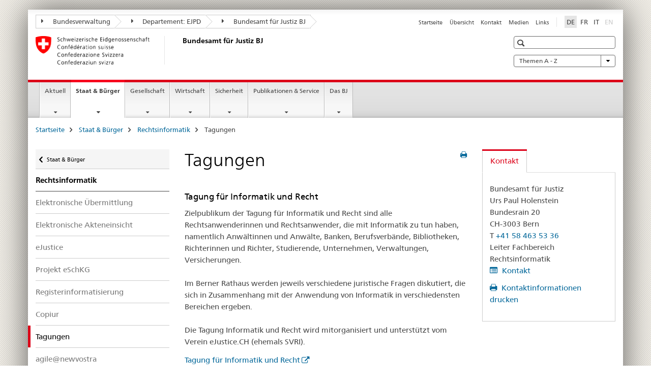

--- FILE ---
content_type: text/html;charset=utf-8
request_url: https://www.fedpol.admin.ch/bj/de/home/staat/rechtsinformatik/tagungen.html
body_size: 13316
content:

<!DOCTYPE HTML>
<!--[if lt IE 7 ]> <html lang="de" class="no-js ie6 oldie"> <![endif]-->
<!--[if IE 7 ]> <html lang="de" class="no-js ie7 oldie"> <![endif]-->
<!--[if IE 8 ]> <html lang="de" class="no-js ie8 oldie"> <![endif]-->
<!--[if IE 9 ]> <html lang="de" class="no-js ie9"> <![endif]-->
<!--[if gt IE 9 ]><!--><html lang="de" class="no-js no-ie"> <!--<![endif]-->


    
<head>
    
    


	
	
		<title>Tagungen</title>
	
	


<meta charset="utf-8" />
<meta http-equiv="X-UA-Compatible" content="IE=edge" />
<meta name="viewport" content="width=device-width, initial-scale=1.0" />
<meta http-equiv="cleartype" content="on" />


	<meta name="msapplication-TileColor" content="#ffffff"/>
	<meta name="msapplication-TileImage" content="/etc/designs/core/frontend/guidelines/img/ico/mstile-144x144.png"/>
	<meta name="msapplication-config" content="/etc/designs/core/frontend/guidelines/img/ico/browserconfig.xml"/>



	
	
		
	


	<meta name="keywords" content="Artikel" />




<meta name="language" content="de" />
<meta name="author" content="Bundesamt für Justiz " />




	<!-- current page in other languages -->
	
		<link rel="alternate" type="text/html" href="/bj/de/home/staat/rechtsinformatik/tagungen.html" hreflang="de" lang="de"/>
	
		<link rel="alternate" type="text/html" href="/bj/it/home/staat/rechtsinformatik/tagungen.html" hreflang="it" lang="it"/>
	
		<link rel="alternate" type="text/html" href="/bj/fr/home/staat/rechtsinformatik/tagungen.html" hreflang="fr" lang="fr"/>
	




	<meta name="twitter:card" content="summary"/>
	
	
		<meta property="og:url" content="https://www.rhf.admin.ch/bj/de/home/staat/rechtsinformatik/tagungen.html"/>
	
	<meta property="og:type" content="article"/>
	
		<meta property="og:title" content="Tagungen"/>
	
	
	






    









	<!--style type="text/css" id="antiClickjack">body{display:none !important;}</style-->
	<script type="text/javascript">

		var styleElement = document.createElement('STYLE');
		styleElement.setAttribute('id', 'antiClickjack');
		styleElement.setAttribute('type', 'text/css');
		styleElement.innerHTML = 'body {display:none !important;}';
		document.getElementsByTagName('HEAD')[0].appendChild(styleElement);

		if (self === top) {
			var antiClickjack = document.getElementById("antiClickjack");
			antiClickjack.parentNode.removeChild(antiClickjack);
		} else {
			top.location = self.location;
		}
	</script>




<script src="/etc.clientlibs/clientlibs/granite/jquery.min.js"></script>
<script src="/etc.clientlibs/clientlibs/granite/utils.min.js"></script>



	<script>
		Granite.I18n.init({
			locale: "de",
			urlPrefix: "/libs/cq/i18n/dict."
		});
	</script>



	<link rel="stylesheet" href="/etc/designs/core/frontend/guidelines.min.css" type="text/css">

	<link rel="stylesheet" href="/etc/designs/core/frontend/modules.min.css" type="text/css">

	
	<link rel="shortcut icon" href="/etc/designs/core/frontend/guidelines/img/ico/favicon.ico">
	<link rel="apple-touch-icon" sizes="57x57" href="/etc/designs/core/frontend/guidelines/img/ico/apple-touch-icon-57x57.png"/>
	<link rel="apple-touch-icon" sizes="114x114" href="/etc/designs/core/frontend/guidelines/img/ico/apple-touch-icon-114x114.png"/>
	<link rel="apple-touch-icon" sizes="72x72" href="/etc/designs/core/frontend/guidelines/img/ico/apple-touch-icon-72x72.png"/>
	<link rel="apple-touch-icon" sizes="144x144" href="/etc/designs/core/frontend/guidelines/img/ico/apple-touch-icon-144x144.png"/>
	<link rel="apple-touch-icon" sizes="60x60" href="/etc/designs/core/frontend/guidelines/img/ico/apple-touch-icon-60x60.png"/>
	<link rel="apple-touch-icon" sizes="120x120" href="/etc/designs/core/frontend/guidelines/img/ico/apple-touch-icon-120x120.png"/>
	<link rel="apple-touch-icon" sizes="76x76" href="/etc/designs/core/frontend/guidelines/img/ico/apple-touch-icon-76x76.png"/>
	<link rel="icon" type="image/png" href="/etc/designs/core/frontend/guidelines/img/ico/favicon-96x96.png" sizes="96x96"/>
	<link rel="icon" type="image/png" href="/etc/designs/core/frontend/guidelines/img/ico/favicon-16x16.png" sizes="16x16"/>
	<link rel="icon" type="image/png" href="/etc/designs/core/frontend/guidelines/img/ico/favicon-32x32.png" sizes="32x32"/>







	<!--[if lt IE 9]>
		<script src="https://cdnjs.cloudflare.com/polyfill/v2/polyfill.js?version=4.8.0"></script>
	<![endif]-->



    



    
        

	

    

</head>


    

<body class="mod mod-layout   skin-layout-template-contentpage" data-glossary="/bj/de/home.glossaryjs.json">

<div class="mod mod-homepage">
<ul class="access-keys" role="navigation">
    <li><a href="/bj/de/home.html" accesskey="0">Homepage</a></li>
    
    <li><a href="#main-navigation" accesskey="1">Main navigation</a></li>
    
    
    <li><a href="#content" accesskey="2">Content area</a></li>
    
    
    <li><a href="#site-map" accesskey="3">Sitemap</a></li>
    
    
    <li><a href="#search-field" accesskey="4">Search</a></li>
    
</ul>
</div>

<!-- begin: container -->
<div class="container container-main">

    


<header style="background-size: cover; background-image:" role="banner">
	

	<div class="clearfix">
		
			


	



	<nav class="navbar treecrumb pull-left">

		
		
			<h2 class="sr-only">Bundesamt für Justiz BJ</h2>
		

		
			
				<ul class="nav navbar-nav">
				

						

						
						<li class="dropdown">
							
							
								
									<a id="federalAdministration-dropdown" href="#" aria-label="Bundesverwaltung" class="dropdown-toggle" data-toggle="dropdown"><span class="icon icon--right"></span> Bundesverwaltung</a>
								
								
							

							
								
								<ul class="dropdown-menu" role="menu" aria-labelledby="federalAdministration-dropdown">
									
										
										<li class="dropdown-header">
											
												
													<a href="http://www.admin.ch/" aria-label="Bundesverwaltung admin.ch" target="_blank" title="">Bundesverwaltung admin.ch</a>
												
												
											

											
											
												
													<ul>
														<li>
															
																
																
																
																	<a href="http://www.bk.admin.ch" aria-label="BK: Schweizerische Bundeskanzlei" target="_blank" title=""> BK: Schweizerische Bundeskanzlei</a>
																
															
														</li>
													</ul>
												
											
												
													<ul>
														<li>
															
																
																
																
																	<a href="http://www.eda.admin.ch/" aria-label="EDA: Eidgenössisches Departement für auswärtige Angelegenheiten" target="_blank" title=""> EDA: Eidgenössisches Departement für auswärtige Angelegenheiten</a>
																
															
														</li>
													</ul>
												
											
												
													<ul>
														<li>
															
																
																
																
																	<a href="http://www.edi.admin.ch/" aria-label="EDI: Eidgenössisches Department des Innern" target="_blank" title=""> EDI: Eidgenössisches Department des Innern</a>
																
															
														</li>
													</ul>
												
											
												
													<ul>
														<li>
															
																
																
																
																	<a href="http://www.ejpd.admin.ch/" aria-label="EJPD: Eidgenössisches Justiz- und Polizeidepartment" target="_blank" title=""> EJPD: Eidgenössisches Justiz- und Polizeidepartment</a>
																
															
														</li>
													</ul>
												
											
												
													<ul>
														<li>
															
																
																
																
																	<a href="http://www.vbs.admin.ch/" aria-label="VBS: Eidgenössisches Department für Verteidigung, Bevölkerungsschutz und Sport" target="_blank" title=""> VBS: Eidgenössisches Department für Verteidigung, Bevölkerungsschutz und Sport</a>
																
															
														</li>
													</ul>
												
											
												
													<ul>
														<li>
															
																
																
																
																	<a href="http://www.efd.admin.ch/" aria-label="EFD: Eidgenössisches Finanzdepartement" target="_blank" title=""> EFD: Eidgenössisches Finanzdepartement</a>
																
															
														</li>
													</ul>
												
											
												
													<ul>
														<li>
															
																
																
																
																	<a href="https://www.wbf.admin.ch" aria-label="WBF: Eidgenössisches Departement für Wirtschaft, Bildung und Forschung" target="_blank" title=""> WBF: Eidgenössisches Departement für Wirtschaft, Bildung und Forschung</a>
																
															
														</li>
													</ul>
												
											
												
													<ul>
														<li>
															
																
																
																
																	<a href="http://www.uvek.admin.ch/" aria-label="UVEK: Eidgenössisches Department für Umwelt, Verkehr, Energie und Kommunikation" target="_blank" title=""> UVEK: Eidgenössisches Department für Umwelt, Verkehr, Energie und Kommunikation</a>
																
															
														</li>
													</ul>
												
											
										</li>
									
								</ul>
							
						</li>
					

						

						
						<li class="dropdown">
							
							
								
									<a id="departement-dropdown" href="#" aria-label="Departement: EJPD" class="dropdown-toggle" data-toggle="dropdown"><span class="icon icon--right"></span> Departement: EJPD</a>
								
								
							

							
								
								<ul class="dropdown-menu" role="menu" aria-labelledby="departement-dropdown">
									
										
										<li class="dropdown-header">
											
												
													<a href="http://www.ejpd.admin.ch/" aria-label="EJPD: Eidgenössisches Justiz- und Polizeidepartment" target="_blank" title="">EJPD: Eidgenössisches Justiz- und Polizeidepartment</a>
												
												
											

											
											
												
													<ul>
														<li>
															
																
																
																
																	<a href="/bj/de/home.html" aria-label="BJ: Bundesamt für Justiz" data-skipextcss="true"> BJ: Bundesamt für Justiz</a>
																
															
														</li>
													</ul>
												
											
												
													<ul>
														<li>
															
																
																
																
																	<a href="https://www.fedpol.admin.ch" aria-label="fedpol: Bundesamt für Polizei" target="_blank" title=""> fedpol: Bundesamt für Polizei</a>
																
															
														</li>
													</ul>
												
											
												
													<ul>
														<li>
															
																
																
																
																	<a href="https://www.sem.admin.ch" aria-label="SEM: Staatsekretariat für Migration" target="_blank" title=""> SEM: Staatsekretariat für Migration</a>
																
															
														</li>
													</ul>
												
											
												
													<ul>
														<li>
															
																
																
																
																	<a href="https://www.esbk.admin.ch" aria-label="ESBK: Eidgenössische Spielbankenkommission" target="_blank" title=""> ESBK: Eidgenössische Spielbankenkommission</a>
																
															
														</li>
													</ul>
												
											
												
													<ul>
														<li>
															
																
																
																
																	<a href="https://www.eschk.admin.ch" aria-label="ESchK: Eidgenössische Schiedskommission für die Verwertung von Urheberrechten und verwandten Schutzrechten" target="_blank" title=""> ESchK: Eidgenössische Schiedskommission für die Verwertung von Urheberrechten und verwandten Schutzrechten</a>
																
															
														</li>
													</ul>
												
											
												
													<ul>
														<li>
															
																
																
																
																	<a href="http://www.nkvf.admin.ch/" aria-label="NKVF: Nationale Kommission zur Verhütung von Folter" target="_blank" title=""> NKVF: Nationale Kommission zur Verhütung von Folter</a>
																
															
														</li>
													</ul>
												
											
												
													<ul>
														<li>
															
																
																
																
																	<a href="http://www.ige.ch/" aria-label="IGE: Eidgenössisches Institut für Geistiges Eigentum" target="_blank" title=""> IGE: Eidgenössisches Institut für Geistiges Eigentum</a>
																
															
														</li>
													</ul>
												
											
												
													<ul>
														<li>
															
																
																
																
																	<a href="http://www.isdc.ch/de/" aria-label="SIR: Schweizerisches Institut für Rechtsvergleichung" target="_blank" title=""> SIR: Schweizerisches Institut für Rechtsvergleichung</a>
																
															
														</li>
													</ul>
												
											
												
													<ul>
														<li>
															
																
																
																
																	<a href="http://www.metas.ch/" aria-label="METAS: Eidgenössisches Institut für Metrologie" target="_blank" title=""> METAS: Eidgenössisches Institut für Metrologie</a>
																
															
														</li>
													</ul>
												
											
												
													<ul>
														<li>
															
																
																
																
																	<a href="https://www.rab-asr.ch/" aria-label="RAB: Eidgenössische Revisionsaufsichtsbehörde" target="_blank" title=""> RAB: Eidgenössische Revisionsaufsichtsbehörde</a>
																
															
														</li>
													</ul>
												
											
												
													<ul>
														<li>
															
																
																
																
																	<a href="http://www.isc-ejpd.admin.ch/" aria-label="ISC-EJPD: Informatik Service Center" target="_blank" title=""> ISC-EJPD: Informatik Service Center</a>
																
															
														</li>
													</ul>
												
											
												
													<ul>
														<li>
															
																
																
																
																	<a href="https://www.li.admin.ch/de/index.html" aria-label="Dienst Überwachung Post- und Fernmeldeverkehr" target="_blank" title=""> Dienst Überwachung Post- und Fernmeldeverkehr</a>
																
															
														</li>
													</ul>
												
											
										</li>
									
								</ul>
							
						</li>
					

						

						
						<li class="dropdown">
							
							
								
								
									<a id="federalOffice-dropdown" href="#" aria-label="Bundesamt für Justiz BJ" class="dropdown-toggle"><span class="icon icon--right"></span> Bundesamt für Justiz BJ</a>
								
							

							
						</li>
					
				</ul>
			
			
		
	</nav>




		

		
<!-- begin: metanav -->
<section class="nav-services clearfix">
	
	
		


	
	<h2>Tagungen</h2>

	

		
		

		<nav class="nav-lang">
			<ul>
				
					<li>
						
							
								<a class="active" lang="de" title="Deutsch selected" aria-label="Deutsch selected">DE</a>
							
							
							
						
					</li>
				
					<li>
						
							
							
								<a href="/bj/fr/home/staat/rechtsinformatik/tagungen.html" lang="fr" title="Französisch" aria-label="Französisch">FR</a>
							
							
						
					</li>
				
					<li>
						
							
							
								<a href="/bj/it/home/staat/rechtsinformatik/tagungen.html" lang="it" title="Italienisch" aria-label="Italienisch">IT</a>
							
							
						
					</li>
				
					<li>
						
							
							
							
								<a class="disabled" lang="en" title="Englisch" aria-label="Englisch">EN<span class="sr-only">disabled</span></a>
							
						
					</li>
				
			</ul>
		</nav>

	


		
		

    
        
            
            

                
                <h2 class="sr-only">Service navigation</h2>

                <nav class="nav-service">
                    <ul>
                        
                        
                            <li><a href="/bj/de/home.html" title="Startseite" aria-label="Startseite" data-skipextcss="true">Startseite</a></li>
                        
                            <li><a href="/bj/de/home/sitemap.html" title="&Uuml;bersicht" aria-label="&Uuml;bersicht" data-skipextcss="true">&Uuml;bersicht</a></li>
                        
                            <li><a href="/bj/de/home/das-bj/kontakt.html" title="Kontakt" aria-label="Kontakt" data-skipextcss="true">Kontakt</a></li>
                        
                            <li><a href="/bj/de/home/das-bj/kontakt/medienstelle.html" title="Medien" aria-label="Medien" data-skipextcss="true">Medien</a></li>
                        
                            <li><a href="/bj/de/home/das-bj/links.html" title="Links" aria-label="Links" data-skipextcss="true">Links</a></li>
                        
                    </ul>
                </nav>

            
        
    


	
	
</section>
<!-- end: metanav -->

	</div>

	
		

	
	
		
<div class="mod mod-logo">
    
        
        
            
                <a href="/bj/de/home.html" class="brand  hidden-xs" id="logo" title="Startseite" aria-label="Startseite">
                    
                        
                            <img src="/bj/de/_jcr_content/logo/image.imagespooler.png/1591345453122/logo.png" alt="Bundesamt f&#252;r Justiz BJ"/>
                        
                        
                    
                    <h2 id="logo-desktop-departement">Bundesamt f&uuml;r Justiz BJ
                    </h2>
                </a>
                
            
        
    
</div>

	


	

 	
		


	



	
	
		

<div class="mod mod-searchfield">

	
		

		
			

			<!-- begin: sitesearch desktop-->
			<div class="mod mod-searchfield global-search global-search-standard">
				<form action="/bj/de/home/suche.html" class="form-horizontal form-search pull-right">
					<h2 class="sr-only">Suche</h2>
					<label for="search-field" class="sr-only"></label>
					<input id="search-field" name="query" class="form-control search-field" type="text" placeholder=""/>
                    <button class="icon icon--search icon--before" tabindex="0" role="button">
                        <span class="sr-only"></span>
                    </button>
                    <button class="icon icon--close icon--after search-reset" tabindex="0" role="button"><span class="sr-only"></span></button>
					<div class="search-results">
						<div class="search-results-list"></div>
					</div>
				</form>
			</div>
			<!-- end: sitesearch desktop-->

		
	

</div>

	



	

	
		


	

<div class="mod mod-themes">
	

		<nav class="navbar yamm yamm--select ddl-to-modal">
			<h2 class="sr-only">Themen A - Z</h2>
			<ul>
				<!-- Init dropdown with the `pull-right` class if you want to have your Topics select on the right -->
				<li class="dropdown pull-right">
					<a href="#" class="dropdown-toggle" data-toggle="dropdown">
						Themen A - Z <span class="icon icon--bottom"></span>
					</a>
					<!-- begin: flyout -->
					<ul class="dropdown-menu">
						<li>
							<!-- The `yamm-content` can contain any kind of content like tab, table, list, article... -->
							<div class="yamm-content container-fluid">

								
								<div class="row">
									<div class="col-sm-12">
										<button class="yamm-close btn btn-link icon icon--after icon--close pull-right">
											Schliessen
										</button>
									</div>
								</div>

								
				                <ul class="nav nav-tabs">
				                	
				                	
				                		<li><a href="#mf_keywords_tab" data-toggle="tab" data-url="/bj/de/_jcr_content/themes.keywordsinit.html">Stichwörter</a></li>
				                	
				                	
				                </ul>

				                
				                <div class="tab-content">
								

								
								
									<div class="tab-pane" id="mf_keywords_tab"></div>
									<h2 class="sr-only visible-print-block">Stichwörter</h2>
								

								
								
								</div>
							</div>
						</li>
					</ul>
				</li>
			</ul>
		</nav>


</div>






	

 	


</header>



    


	
	
		

<div class="mod mod-mainnavigation">

	<!-- begin: mainnav -->
	<div class="nav-main yamm navbar" id="main-navigation">

		<h2 class="sr-only">
			Hauptnavigation
		</h2>

		
			


<!-- mobile mainnav buttonbar -->
 <section class="nav-mobile">
	<div class="table-row">
		<div class="nav-mobile-header">
			<div class="table-row">
				<span class="nav-mobile-logo">
					
						
						
							<img src="/etc/designs/core/frontend/guidelines/img/swiss.svg" onerror="this.onerror=null; this.src='/etc/designs/core/frontend/guidelines/img/swiss.png'" alt="Bundesamt für Justiz "/>
						
					
				</span>
				<h2>
					<a href="/bj/de/home.html" title="Startseite" aria-label="Startseite">Bundesamt für Justiz</a>
				</h2>
			</div>
		</div>
		<div class="table-cell dropdown">
			<a href="#" class="nav-mobile-menu dropdown-toggle" data-toggle="dropdown">
				<span class="icon icon--menu"></span>
			</a>
			<div class="drilldown dropdown-menu" role="menu">
				<div class="drilldown-container">
					<nav class="nav-page-list">
						
							<ul aria-controls="submenu">
								
									
									
										<li>
											
												
												
													<a href="/bj/de/home/aktuell.html">Aktuell</a>
												
											
										</li>
									
								
							</ul>
						
							<ul aria-controls="submenu">
								
									
									
										<li>
											
												
												
													<a href="/bj/de/home/staat.html">Staat &amp; Bürger</a>
												
											
										</li>
									
								
							</ul>
						
							<ul aria-controls="submenu">
								
									
									
										<li>
											
												
												
													<a href="/bj/de/home/gesellschaft.html">Gesellschaft</a>
												
											
										</li>
									
								
							</ul>
						
							<ul aria-controls="submenu">
								
									
									
										<li>
											
												
												
													<a href="/bj/de/home/wirtschaft.html">Wirtschaft</a>
												
											
										</li>
									
								
							</ul>
						
							<ul aria-controls="submenu">
								
									
									
										<li>
											
												
												
													<a href="/bj/de/home/sicherheit.html">Sicherheit</a>
												
											
										</li>
									
								
							</ul>
						
							<ul aria-controls="submenu">
								
									
									
										<li>
											
												
												
													<a href="/bj/de/home/publiservice.html">Publikationen &amp; Service</a>
												
											
										</li>
									
								
							</ul>
						
							<ul aria-controls="submenu">
								
									
									
										<li>
											
												
												
													<a href="/bj/de/home/das-bj.html">Das BJ</a>
												
											
										</li>
									
								
							</ul>
						

						<button class="yamm-close-bottom" aria-label="Schliessen">
							<span class="icon icon--top" aria-hidden="true"></span>
						</button>
					</nav>
				</div>
			</div>
		</div>
		<div class="table-cell dropdown">
			<a href="#" class="nav-mobile-menu dropdown-toggle" data-toggle="dropdown">
				<span class="icon icon--search"></span>
			</a>
			<div class="dropdown-menu" role="menu">
				
				



	
		


<div class="mod mod-searchfield">

    
        <div class="mod mod-searchfield global-search global-search-mobile">
            <form action="/bj/de/home/suche.html" class="form  mod-searchfield-mobile" role="form">
                <h2 class="sr-only">Suche</h2>
                <label for="search-field-phone" class="sr-only">
                    
                </label>
                <input id="search-field-phone" name="query" class="search-input form-control" type="text" placeholder=""/>
                <button class="icon icon--search icon--before" tabindex="0" role="button">
                    <span class="sr-only"></span>
                </button>
                <button class="icon icon--close icon--after search-reset" tabindex="0" role="button"><span class="sr-only"></span></button>

                <div class="search-results">
                    <div class="search-results-list"></div>
                </div>
            </form>
        </div>
    

</div>

	
	


				
			</div>
		</div>
	</div>
</section>

		

		
		<ul class="nav navbar-nav" aria-controls="submenu">

			
			

				
                
				

				<li class="dropdown yamm-fw  ">
					
						
			      		
							<a href="/bj/de/home/aktuell.html" aria-label="Aktuell" class="dropdown-toggle" data-toggle="dropdown" data-url="/bj/de/home/aktuell/_jcr_content/par.html">Aktuell</a>
							
							<ul class="dropdown-menu" role="menu" aria-controls="submenu">
								<li>
									<div class="yamm-content container-fluid">
										<div class="row">
											<div class="col-sm-12">
												<button class="yamm-close btn btn-link icon icon--after icon--close pull-right">Schliessen</button>
											</div>
										</div>
										<div class="row">
											<div class="col-md-12 main-column">

											</div>
										</div>
										<br><br><br>
										<button class="yamm-close-bottom" aria-label="Schliessen"><span class="icon icon--top"></span></button>
									</div>
								</li>
							</ul>
						
					
				</li>
			

				
                
				

				<li class="dropdown yamm-fw  current">
					
						
			      		
							<a href="/bj/de/home/staat.html" aria-label="Staat &amp; Bürger" class="dropdown-toggle" data-toggle="dropdown" data-url="/bj/de/home/staat/_jcr_content/par.html">Staat &amp; Bürger<span class="sr-only">current page</span></a>
							
							<ul class="dropdown-menu" role="menu" aria-controls="submenu">
								<li>
									<div class="yamm-content container-fluid">
										<div class="row">
											<div class="col-sm-12">
												<button class="yamm-close btn btn-link icon icon--after icon--close pull-right">Schliessen</button>
											</div>
										</div>
										<div class="row">
											<div class="col-md-12 main-column">

											</div>
										</div>
										<br><br><br>
										<button class="yamm-close-bottom" aria-label="Schliessen"><span class="icon icon--top"></span></button>
									</div>
								</li>
							</ul>
						
					
				</li>
			

				
                
				

				<li class="dropdown yamm-fw  ">
					
						
			      		
							<a href="/bj/de/home/gesellschaft.html" aria-label="Gesellschaft" class="dropdown-toggle" data-toggle="dropdown" data-url="/bj/de/home/gesellschaft/_jcr_content/par.html">Gesellschaft</a>
							
							<ul class="dropdown-menu" role="menu" aria-controls="submenu">
								<li>
									<div class="yamm-content container-fluid">
										<div class="row">
											<div class="col-sm-12">
												<button class="yamm-close btn btn-link icon icon--after icon--close pull-right">Schliessen</button>
											</div>
										</div>
										<div class="row">
											<div class="col-md-12 main-column">

											</div>
										</div>
										<br><br><br>
										<button class="yamm-close-bottom" aria-label="Schliessen"><span class="icon icon--top"></span></button>
									</div>
								</li>
							</ul>
						
					
				</li>
			

				
                
				

				<li class="dropdown yamm-fw  ">
					
						
			      		
							<a href="/bj/de/home/wirtschaft.html" aria-label="Wirtschaft" class="dropdown-toggle" data-toggle="dropdown" data-url="/bj/de/home/wirtschaft/_jcr_content/par.html">Wirtschaft</a>
							
							<ul class="dropdown-menu" role="menu" aria-controls="submenu">
								<li>
									<div class="yamm-content container-fluid">
										<div class="row">
											<div class="col-sm-12">
												<button class="yamm-close btn btn-link icon icon--after icon--close pull-right">Schliessen</button>
											</div>
										</div>
										<div class="row">
											<div class="col-md-12 main-column">

											</div>
										</div>
										<br><br><br>
										<button class="yamm-close-bottom" aria-label="Schliessen"><span class="icon icon--top"></span></button>
									</div>
								</li>
							</ul>
						
					
				</li>
			

				
                
				

				<li class="dropdown yamm-fw  ">
					
						
			      		
							<a href="/bj/de/home/sicherheit.html" aria-label="Sicherheit" class="dropdown-toggle" data-toggle="dropdown" data-url="/bj/de/home/sicherheit/_jcr_content/par.html">Sicherheit</a>
							
							<ul class="dropdown-menu" role="menu" aria-controls="submenu">
								<li>
									<div class="yamm-content container-fluid">
										<div class="row">
											<div class="col-sm-12">
												<button class="yamm-close btn btn-link icon icon--after icon--close pull-right">Schliessen</button>
											</div>
										</div>
										<div class="row">
											<div class="col-md-12 main-column">

											</div>
										</div>
										<br><br><br>
										<button class="yamm-close-bottom" aria-label="Schliessen"><span class="icon icon--top"></span></button>
									</div>
								</li>
							</ul>
						
					
				</li>
			

				
                
				

				<li class="dropdown yamm-fw  ">
					
						
			      		
							<a href="/bj/de/home/publiservice.html" aria-label="Publikationen &amp; Service" class="dropdown-toggle" data-toggle="dropdown" data-url="/bj/de/home/publiservice/_jcr_content/par.html">Publikationen &amp; Service</a>
							
							<ul class="dropdown-menu" role="menu" aria-controls="submenu">
								<li>
									<div class="yamm-content container-fluid">
										<div class="row">
											<div class="col-sm-12">
												<button class="yamm-close btn btn-link icon icon--after icon--close pull-right">Schliessen</button>
											</div>
										</div>
										<div class="row">
											<div class="col-md-12 main-column">

											</div>
										</div>
										<br><br><br>
										<button class="yamm-close-bottom" aria-label="Schliessen"><span class="icon icon--top"></span></button>
									</div>
								</li>
							</ul>
						
					
				</li>
			

				
                
				

				<li class="dropdown yamm-fw  ">
					
						
			      		
							<a href="/bj/de/home/das-bj.html" aria-label="Das BJ" class="dropdown-toggle" data-toggle="dropdown" data-url="/bj/de/home/das-bj/_jcr_content/par.html">Das BJ</a>
							
							<ul class="dropdown-menu" role="menu" aria-controls="submenu">
								<li>
									<div class="yamm-content container-fluid">
										<div class="row">
											<div class="col-sm-12">
												<button class="yamm-close btn btn-link icon icon--after icon--close pull-right">Schliessen</button>
											</div>
										</div>
										<div class="row">
											<div class="col-md-12 main-column">

											</div>
										</div>
										<br><br><br>
										<button class="yamm-close-bottom" aria-label="Schliessen"><span class="icon icon--top"></span></button>
									</div>
								</li>
							</ul>
						
					
				</li>
			
		</ul>
	</div>
</div>

	



    

<!-- begin: main -->
<div class="container-fluid hidden-xs">
	<div class="row">
		<div class="col-sm-12">
			
	


<div class="mod mod-breadcrumb">
	<h2 id="br1" class="sr-only">Seitenpfad (Breadcrumb)</h2>
	<ol class="breadcrumb" role="menu" aria-labelledby="br1">
		
			<li><a href="/bj/de/home.html" title="Startseite" aria-label="Startseite">Startseite</a><span class="icon icon--greater"></span></li>
		
			<li><a href="/bj/de/home/staat.html" title="Staat &amp; B&uuml;rger" aria-label="Staat &amp; B&uuml;rger">Staat &amp; B&uuml;rger</a><span class="icon icon--greater"></span></li>
		
			<li><a href="/bj/de/home/staat/rechtsinformatik.html" title="Rechtsinformatik" aria-label="Rechtsinformatik">Rechtsinformatik</a><span class="icon icon--greater"></span></li>
		
		<li class="active" role="presentation">Tagungen</li>
	</ol>
</div>

	
		</div>
	</div>
</div>



	
	
		<div class="container-fluid">
			

<div class="row">
    <div class="col-sm-4 col-md-3 drilldown">
        

<div class="mod mod-leftnavigation">

		<a href="#collapseSubNav" data-toggle="collapse" class="collapsed visible-xs">Unternavigation</a>
		<div class="drilldown-container">
			<nav class="nav-page-list">
				
					<a href="/bj/de/home/staat.html" class="icon icon--before icon--less visible-xs">Zurück</a>

					<a href="/bj/de/home/staat.html" class="icon icon--before icon--less"><span class="sr-only">Zurück </span>Staat & Bürger</a>
				
				<ul>
					
						
							
							
								<li class="list-emphasis">
									<a href="/bj/de/home/staat/rechtsinformatik.html">Rechtsinformatik</a>
								</li>
							
						
					

					
					
					

					
						
							
							
								
									
									
										<li>
											<a href="/bj/de/home/staat/rechtsinformatik/e-uebermittlung.html">Elektronische Übermittlung</a>
										</li>
									
								
							
						
					
						
							
							
								
									
									
										<li>
											<a href="/bj/de/home/staat/rechtsinformatik/e-akteneinsicht.html">Elektronische Akteneinsicht</a>
										</li>
									
								
							
						
					
						
							
							
								
									
									
										<li>
											<a href="/bj/de/home/staat/rechtsinformatik/e-justice.html">eJustice</a>
										</li>
									
								
							
						
					
						
							
							
								
									
									
										<li>
											<a href="/bj/de/home/staat/rechtsinformatik/e-schkg.html">Projekt eSchKG</a>
										</li>
									
								
							
						
					
						
							
							
								
									
									
										<li>
											<a href="/bj/de/home/staat/rechtsinformatik/registerinformatisierung.html">Registerinformatisierung</a>
										</li>
									
								
							
						
					
						
							
							
								
									
									
										<li>
											<a href="/bj/de/home/staat/rechtsinformatik/copiur.html">Copiur</a>
										</li>
									
								
							
						
					
						
							
								<li class="active">
									Tagungen <span class="sr-only">selected</span>
								</li>
							
							
						
					
						
							
							
								
									
									
										<li>
											<a href="/bj/de/home/staat/rechtsinformatik/agile-newvostra.html">agile@newvostra</a>
										</li>
									
								
							
						
					
				</ul>
			</nav>
		</div>

</div>

    </div>
    <div class="col-sm-8 col-md-9 main-column" id="content" role="main">
        <div class="row">
            <div class="col-md-8 main-content js-glossary-context">
                

<div class="visible-xs visible-sm">
	<p><a href="#context-sidebar" class="icon icon--before icon--root">Navigation</a></p>
</div>

<div class="contentHead">
	



<div class="mod mod-backtooverview">
	
</div>


	
	


	
	
		<a href="javascript:$.printPreview.printPreview()" onclick="" class="icon icon--before icon--print pull-right" title="Seite drucken"></a>
	




	
	

<div class="mod mod-contentpagefull">
    <h1 class="text-inline">Tagungen</h1>
</div>

</div>	












    <div class="multilist " id="id_130327f974f16fe1f64c2e47c23696a5-box">

        
            <h3>
                
                    
                    Tagung für Informatik und Recht 
                
            </h3>
        

        
            <p class="multilist-description ">Zielpublikum der Tagung für Informatik und Recht sind alle Rechtsanwenderinnen und Rechtsanwender, die mit Informatik zu tun haben, namentlich Anwältinnen und Anwälte, Banken, Berufsverbände, Bibliotheken, Richterinnen und Richter, Studierende, Unternehmen, Verwaltungen, Versicherungen.

Im Berner Rathaus werden jeweils verschiedene juristische Fragen diskutiert, die sich in Zusammenhang mit der Anwendung von Informatik in verschiedensten Bereichen ergeben.

Die Tagung Informatik und Recht wird mitorganisiert und unterstützt vom Verein eJustice.CH (ehemals SVRI).</p>
        

        <div class="" id="id_130327f974f16fe1f64c2e47c23696a5-box-content">
            <ul class="list-unstyled ">
                
                    <li class="">
                        
                        
                        
                        
                        <a data-no-replace class=" icon icon--after icon--external" href="http://www.rechtsinformatik.ch/" target="_blank" title="">Tagung für Informatik und Recht</a>
                        
                    </li>
                
                    <li class="line">
                        
                        
                        
                        
                        <a data-no-replace class=" icon icon--after icon--external" href="http://www.ejustice.ch" target="_blank" title="">eJustice.CH</a>
                        
                    </li>
                
            </ul>

            
        </div>

    </div>
    <link rel="stylesheet" href="/etc/designs/core/frontend/modules/multilist.min.css" type="text/css">
<script src="/etc/designs/core/frontend/modules/multilist.min.js"></script>


    <script type="text/javascript">
        $(document).ready(function () {
            Namics.multilist.init();
        });
    </script>










    <div class="multilist " id="id_45d3db3ce7b5ea7a6742bb91f27090f3-box">

        
            <h3>
                
                    
                    Magglinger Rechtsinformatikseminar
                
            </h3>
        

        
            <p class="multilist-description ">Zum Magglinger Rechtsinformatikseminar eingeladen sind amtliche Produzentinnen von Rechtsdaten (Staatskanzleien sowie letztinstanzliche kantonale Gerichte und entsprechende Bundesstellen) sowie die Mitglieder des Vereins eJustice.CH.

Informiert und diskutiert wird über Trends im Bereich Publizieren von Rechtsdaten im Internet, elektronischen Rechtsverkehr im Justizbereich sowie weitere aktuelle Fragen aus dem Bereich Rechtsinformatik. Dem Austausch von Erfahrungen aus laufenden und abgeschlossenen Projekten kommt dabei grosse Bedeutung zu.

Im Rahmen Magglinger Rechtsinformatikseminars findet jeweils auch die ordentliche Generalversammlung des eJustice.CH statt. </p>
        

        <div class="" id="id_45d3db3ce7b5ea7a6742bb91f27090f3-box-content">
            <ul class="list-unstyled ">
                
                    <li class="">
                        
                        
                        
                        
                        <a data-no-replace class="" href="/bj/de/home/staat/rechtsinformatik/tagungen/magglingen.html">Magglinger Rechtsinformatikseminar</a>
                        
                    </li>
                
                    <li class="line">
                        
                        
                        
                        
                        <a data-no-replace class=" icon icon--after icon--external" href="http://www.ejustice.ch/" target="_blank" title="">eJustice.CH</a>
                        
                    </li>
                
            </ul>

            
        </div>

    </div>
    

    <script type="text/javascript">
        $(document).ready(function () {
            Namics.multilist.init();
        });
    </script>










    <div class="multilist " id="id_c7795847cf7bc2d2ac530fa91f0af3e7-box">

        
            <h3>
                
                    
                    E-Justiz Kolloquium (2002)
                
            </h3>
        

        
            <p class="multilist-description ">Anfangs April 2002 hat die Fachstelle für Rechtsinformatik in Zusammenarbeit mit Europarat ein Kolloquium zum Thema E-Justice in Europa in Magglingen organisiert. Im Rahmen dieses Kolloquiums diskutierten rund 80 Rechtsinformatikexpertinnen und -experten aus ganz Europa aktuelle Fragen bezüglich der Interoperabilität von Systemen, insbesondere der Interkonnektion von Informations- und Dossierverwaltungssystemen sowie Registern im Justizbereich.

Verschiedene Unterlagen zu den Vorträgen und Länderberichte sowie die verabschiedeten Schlussfolgerungen sind dokumentiert auf einer separaten Kolloquiums-Homepage.</p>
        

        <div class="" id="id_c7795847cf7bc2d2ac530fa91f0af3e7-box-content">
            <ul class="list-unstyled ">
                
                    <li class="line">
                        
                        
                        
                        
                        <a data-no-replace class=" icon icon--after icon--external" href="http://www.svri.ch/CJ-IT-colloquy/default.htm" target="_blank" title="">E-Justice: Kolloquium in Magglingen 2002</a>
                        
                    </li>
                
            </ul>

            
        </div>

    </div>
    

    <script type="text/javascript">
        $(document).ready(function () {
            Namics.multilist.init();
        });
    </script>






    
        
    


		






<div class="mod mod-backtooverview">
	
</div>




<div class="clearfix">
	





	
	
	
		
	






	<p class="pull-left">
		
		

		
			<small>
				<span class="text-dimmed">Letzte Änderung&nbsp;26.09.2023</span>
			</small>
		
	</p>


	
	


	<p class="pull-right">
		<small>
			
				<a href="#" class="icon icon--before icon--power hidden-print">
					Zum Seitenanfang
				</a>
			
		</small>
	</p>
 
</div>


	
		


	

	
<div class="mod mod-socialshare">
	

	<div class="social-sharing" aria-labelledby="social_share">
		<label id="social_share" class="sr-only">Social share</label>
		
			<a href="#" aria-label="Facebook" data-analytics="facebook" onclick="window.open('https://www.facebook.com/sharer/sharer.php?u='+encodeURIComponent(location.href), 'share-dialog', 'width=626,height=436'); return false;">
				<img src="/etc/designs/core/frontend/guidelines/img/FB-f-Logo__blue_29.png" width="16px" height="16px" alt="">
			</a>
		
		
		
			<a href="#" aria-label="Twitter" data-analytics="twitter" onclick="window.open('http://twitter.com/share?text='+encodeURIComponent('Tagungen')+'&url='+encodeURIComponent(location.href), 'share-dialog', 'width=626,height=436'); return false;">
				<img src="/etc/designs/core/frontend/guidelines/img/Twitter_logo_blue.png" width="16px" height="16px" alt="">
			</a>
		

		
			<a href="#" aria-label="Xing" data-analytics="xing" onclick="window.open('https://www.xing.com/spi/shares/new?url='+encodeURIComponent(location.href), 'share-dialog', 'width=600,height=450'); return false;">
				<img src="/etc/designs/core/frontend/assets/img/ico-xing.png" width="16px" height="16px" alt=""/>
			</a>
		

		
			<a href="#" aria-label="LinkedIn" data-analytics="linkedin" onclick="window.open('https://www.linkedin.com/shareArticle?mini=true&url='+encodeURIComponent(location.href), 'share-dialog', 'width=600,height=450'); return false;">
				<img src="/etc/designs/core/frontend/assets/img/ico-linkedin.png" width="16px" height="16px" alt=""/>
			</a>
		
	</div>
</div>

	
	

	

            </div>
            <div class="col-md-4">
                


<div class="context-column">
	
		
			<a name="context-sidebar"></a>
						
		





	
		
		
			<div class="mod mod-contactbox">
				
					
					
						<ul class="nav nav-tabs">
							
								
								
									<li class="active">
										<a href="#contact" data-toggle="tab">
											Kontakt
										</a>
									</li>
								
								
							
						</ul>

						<div class="tab-content tab-border">
							
								<div class="tab-pane active" id="contact" data-print="contact-info">
									<h2 class="sr-only visible-print-block">Kontakt</h2>
									


	
		

		
			
				
				
					
					

<div class="mod mod-address">
    
        
        
            <div>
                <div>
                    
                    <p>
                        
                            Bundesamt für Justiz<br/>
                        
                        
                        
                        
                            
                                Urs Paul 
                            
                            
                                Holenstein
                            
                            <br/>
                        
                        
                            
                                Bundesrain 20<br/>
                            
                            
                                
                                    CH-3003
                                
                                
                                    Bern
                                
                                <br/>
                            
                            
                        
                        
                            T
                            <a href="tel:+41 58 463 53 36">
                                +41 58 463 53 36
                            </a><br/>
                        
                        
                        
                        
                        
                        
                            Leiter Fachbereich Rechtsinformatik
                            <br/>
                        
                        
                        
                            <a data-skip-externallinktransformer="true" class="icon icon--before icon--list-alt" href="/bj/de/home/das-bj/kontakt/contactform.html">
                                Kontakt
                            </a>
                            <br/>
                        
                        
                    </p>
                </div>
            </div>
        
    
</div>

					
				
			

		

		

		

		
	


								</div>
								<p>
									<a class="icon icon--before icon--print print js-print-contact" href="#" title="Druckversion">
										Kontaktinformationen drucken
									</a>
								</p>
							

							
								
								
									
								
							
						</div>
					
				
			</div>
		
	


	
	
		



	<div class="mod mod-basket">
		<aside class="cart">
			<h4>
				Einkaufskorb
			</h4>
			<ul class="list-unstyled order-list js-order-list">
			</ul>
			
		</aside>
		<script type="text/template" id="order-list-template">
			{{ for(var i=0,item;i<data.length;i++) {
				index = i+1; item = data[i];
			}}
				<li class="clearfix" id="{{= item.id }}">
					<span class="pull-left">{{= item.quantity }}x {{= item.productTitle }}</span>
					<a class="storage-delete pull-right" href="#">
						<span class="icon icon--after icon--trash"></span>
					</a>
					<input type="hidden" name="order_{{= index }}_productTitle" value="{{= item.productTitle }}" />
					<input type="hidden" name="order_{{= index }}_quantity" value="{{= item.quantity }}" />
					<input type="hidden" name="order_{{= index }}_productId" value="{{= item.productId }}" />
					<input type="text" name="genericKeyValueParameter" value="{{= item.productTitle + "##" }}{{= item.quantity }}x" />
				</li>
			{{ } }}
		</script>
	</div>

	
	
	

	


    
        
    



</div>

            </div>
        </div>
    </div>

</div>

		</div>
	

<!-- end: main -->


    <span class="visible-print">https://www.rhf.admin.ch/content/bj/de/home/staat/rechtsinformatik/tagungen.html</span>

    
<footer role="contentinfo">
	<h2 class="sr-only">Footer</h2>

  

  
	<a name="context-sidebar"></a>
  

  
  

  	

    
        
            <div class="container-fluid footer-service">
                <h3>Bundesamt für Justiz </h3>
                <nav>
                    <ul>
                        
                        
                            <li><a href="/bj/de/home.html" title="Startseite" aria-label="Startseite">Startseite</a></li>
                        
                            <li><a href="/bj/de/home/sitemap.html" title="&Uuml;bersicht" aria-label="&Uuml;bersicht">&Uuml;bersicht</a></li>
                        
                            <li><a href="/bj/de/home/das-bj/kontakt.html" title="Kontakt" aria-label="Kontakt">Kontakt</a></li>
                        
                            <li><a href="/bj/de/home/das-bj/kontakt/medienstelle.html" title="Medien" aria-label="Medien">Medien</a></li>
                        
                            <li><a href="/bj/de/home/das-bj/links.html" title="Links" aria-label="Links">Links</a></li>
                        
                    </ul>
                </nav>
            </div>
        
    



	

    	
			
			
				
					
<div class="site-map">
	<h2 class="sr-only">Footer</h2>

	<a href="#site-map" data-target="#site-map" data-toggle="collapse" class="site-map-toggle collapsed">Sitemap</a>

	<div class="container-fluid" id="site-map">
		<div class="col-sm-6 col-md-3">
			


<div class="mod mod-linklist">
	
	



	
		
		
			
				
					
						
					
					
				

				
					
					
						<h3>Aktuell</h3>
					
				

			
			
			
				
				
					<ul class="list-unstyled">
						
							<li>
								
									
										<a href="/bj/de/home/aktuell/mm.html" title="Medienmitteilungen" aria-label="Medienmitteilungen" data-skipextcss="true">Medienmitteilungen</a>
									
									
								
							</li>
						
							<li>
								
									
										<a href="/bj/de/home/aktuell/richtigstellungen.html" title="Richtigstellungen" aria-label="Richtigstellungen" data-skipextcss="true">Richtigstellungen</a>
									
									
								
							</li>
						
							<li>
								
									
										<a href="/bj/de/home/aktuell/reden.html" title="Reden &amp; Interviews" aria-label="Reden &amp; Interviews" data-skipextcss="true">Reden &amp; Interviews</a>
									
									
								
							</li>
						
							<li>
								
									
										<a href="/bj/de/home/aktuell/veranstaltungen.html" title="Veranstaltungen" aria-label="Veranstaltungen" data-skipextcss="true">Veranstaltungen</a>
									
									
								
							</li>
						
					</ul>
				
			
			
		
	



	
</div>

		</div>
		<div class="col-sm-6 col-md-3">
			


<div class="mod mod-linklist">
	
	



	
		
		
			
				
					
						
					
					
				

				
					
					
						<h3>Staat &amp; Bürger</h3>
					
				

			
			
			
				
				
					<ul class="list-unstyled">
						
							<li>
								
									
										<a href="/bj/de/home/staat/legistik.html" title="Legistik" aria-label="Legistik" data-skipextcss="true">Legistik</a>
									
									
								
							</li>
						
							<li>
								
									
										<a href="/bj/de/home/staat/evaluation.html" title="Wirksamkeits&uuml;berpr&uuml;fung / Evaluation" aria-label="Wirksamkeits&uuml;berpr&uuml;fung / Evaluation" data-skipextcss="true">Wirksamkeits&uuml;berpr&uuml;fung / Evaluation</a>
									
									
								
							</li>
						
							<li>
								
									
										<a href="/bj/de/home/staat/rechtsinformatik.html" title="Rechtsinformatik" aria-label="Rechtsinformatik" data-skipextcss="true">Rechtsinformatik</a>
									
									
								
							</li>
						
							<li>
								
									
										<a href="/bj/de/home/staat/foederalismus.html" title="F&ouml;deralismus" aria-label="F&ouml;deralismus" data-skipextcss="true">F&ouml;deralismus</a>
									
									
								
							</li>
						
							<li>
								
									
										<a href="/bj/de/home/staat/juradossier.html" title="L&ouml;sung der Jurafrage" aria-label="L&ouml;sung der Jurafrage" data-skipextcss="true">L&ouml;sung der Jurafrage</a>
									
									
								
							</li>
						
							<li>
								
									
										<a href="/bj/de/home/staat/europarecht.html" title="Europarecht" aria-label="Europarecht" data-skipextcss="true">Europarecht</a>
									
									
								
							</li>
						
							<li>
								
									
										<a href="/bj/de/home/staat/paket-schweiz-eu.html" title="Paket Schweiz-EU" aria-label="Paket Schweiz-EU" data-skipextcss="true">Paket Schweiz-EU</a>
									
									
								
							</li>
						
							<li>
								
									
										<a href="/bj/de/home/staat/voelkerrecht.html" title="V&ouml;lkerrecht" aria-label="V&ouml;lkerrecht" data-skipextcss="true">V&ouml;lkerrecht</a>
									
									
								
							</li>
						
							<li>
								
									
										<a href="/bj/de/home/staat/menschenrechte.html" title="Menschenrechte" aria-label="Menschenrechte" data-skipextcss="true">Menschenrechte</a>
									
									
								
							</li>
						
							<li>
								
									
										<a href="/bj/de/home/staat/informationsrecht.html" title="Zugang zu amtlichen Dokumenten" aria-label="Zugang zu amtlichen Dokumenten" data-skipextcss="true">Zugang zu amtlichen Dokumenten</a>
									
									
								
							</li>
						
							<li>
								
									
										<a href="/bj/de/home/staat/religionsfragen.html" title="Religionsfragen" aria-label="Religionsfragen" data-skipextcss="true">Religionsfragen</a>
									
									
								
							</li>
						
							<li>
								
									
										<a href="/bj/de/home/staat/oeffentliches-verfahrensrecht.html" title="&Ouml;ffentliches Verfahrensrecht und Justizorganisation" aria-label="&Ouml;ffentliches Verfahrensrecht und Justizorganisation" data-skipextcss="true">&Ouml;ffentliches Verfahrensrecht und Justizorganisation</a>
									
									
								
							</li>
						
							<li>
								
									
										<a href="/bj/de/home/staat/datenschutz.html" title="Datenschutz" aria-label="Datenschutz" data-skipextcss="true">Datenschutz</a>
									
									
								
							</li>
						
							<li>
								
									
										<a href="/bj/de/home/staat/coronavirus.html" title="Coronavirus und Justiz" aria-label="Coronavirus und Justiz" data-skipextcss="true">Coronavirus und Justiz</a>
									
									
								
							</li>
						
							<li>
								
									
										<a href="/bj/de/home/staat/gesetzgebung.html" title="Laufende Rechtsetzungsprojekte" aria-label="Laufende Rechtsetzungsprojekte" data-skipextcss="true">Laufende Rechtsetzungsprojekte</a>
									
									
								
							</li>
						
					</ul>
				
			
			
		
	



	
</div>

		</div>
		<div class="col-sm-6 col-md-3">
			


<div class="mod mod-linklist">
	
	



	
		
		
			
				
					
						
					
					
				

				
					
					
						<h3>Gesellschaft</h3>
					
				

			
			
			
				
				
					<ul class="list-unstyled">
						
							<li>
								
									
										<a href="/bj/de/home/gesellschaft/zivilstand.html" title="Zivilstandswesen" aria-label="Zivilstandswesen" data-skipextcss="true">Zivilstandswesen</a>
									
									
								
							</li>
						
							<li>
								
									
										<a href="/bj/de/home/gesellschaft/sonderzeichen-namen.html" title="Sonderzeichen im Namen" aria-label="Sonderzeichen im Namen" data-skipextcss="true">Sonderzeichen im Namen</a>
									
									
								
							</li>
						
							<li>
								
									
										<a href="/bj/de/home/gesellschaft/adoption.html" title="Internationale Adoption" aria-label="Internationale Adoption" data-skipextcss="true">Internationale Adoption</a>
									
									
								
							</li>
						
							<li>
								
									
										<a href="/bj/de/home/gesellschaft/alimente.html" title="Internationale Alimentensachen" aria-label="Internationale Alimentensachen" data-skipextcss="true">Internationale Alimentensachen</a>
									
									
								
							</li>
						
							<li>
								
									
										<a href="/bj/de/home/gesellschaft/kindesentfuehrung.html" title="Internationale Kindesentf&uuml;hrungen - Aus&uuml;bung des Besuchsrechts" aria-label="Internationale Kindesentf&uuml;hrungen - Aus&uuml;bung des Besuchsrechts" data-skipextcss="true">Internationale Kindesentf&uuml;hrungen - Aus&uuml;bung des Besuchsrechts</a>
									
									
								
							</li>
						
							<li>
								
									
										<a href="/bj/de/home/gesellschaft/kinderschutz.html" title="Internationaler Kinderschutz" aria-label="Internationaler Kinderschutz" data-skipextcss="true">Internationaler Kinderschutz</a>
									
									
								
							</li>
						
							<li>
								
									
										<a href="/bj/de/home/gesellschaft/erwachsenenschutz.html" title="Internationaler Erwachsenenschutz" aria-label="Internationaler Erwachsenenschutz" data-skipextcss="true">Internationaler Erwachsenenschutz</a>
									
									
								
							</li>
						
							<li>
								
									
										<a href="/bj/de/home/gesellschaft/opferhilfe.html" title="Opferhilfe" aria-label="Opferhilfe" data-skipextcss="true">Opferhilfe</a>
									
									
								
							</li>
						
							<li>
								
									
										<a href="/bj/de/home/gesellschaft/haeusliche-gewalt.html" title="H&auml;usliche Gewalt" aria-label="H&auml;usliche Gewalt" data-skipextcss="true">H&auml;usliche Gewalt</a>
									
									
								
							</li>
						
							<li>
								
									
										<a href="/bj/de/home/gesellschaft/fszm.html" title="Opfer von f&uuml;rsorgerischen Zwangsmassnahmen" aria-label="Opfer von f&uuml;rsorgerischen Zwangsmassnahmen" data-skipextcss="true">Opfer von f&uuml;rsorgerischen Zwangsmassnahmen</a>
									
									
								
							</li>
						
							<li>
								
									
										<a href="/bj/de/home/gesellschaft/gleichstellung.html" title="Gleichstellung der Geschlechter und Schutz vor Diskriminierung " aria-label="Gleichstellung der Geschlechter und Schutz vor Diskriminierung " data-skipextcss="true">Gleichstellung der Geschlechter und Schutz vor Diskriminierung </a>
									
									
								
							</li>
						
							<li>
								
									
										<a href="/bj/de/home/gesellschaft/gesetzgebung.html" title="Laufende Rechtsetzungsprojekte" aria-label="Laufende Rechtsetzungsprojekte" data-skipextcss="true">Laufende Rechtsetzungsprojekte</a>
									
									
								
							</li>
						
					</ul>
				
			
			
		
	



	
</div>

		</div>
		<div class="col-sm-6 col-md-3">
			


<div class="mod mod-linklist">
	
	



	
		
		
			
				
					
						
					
					
				

				
					
					
						<h3>Wirtschaft</h3>
					
				

			
			
			
				
				
					<ul class="list-unstyled">
						
							<li>
								
									
										<a href="/bj/de/home/wirtschaft/handelsregister.html" title="Handelsregister, Zefix&reg; und Regix" aria-label="Handelsregister, Zefix&reg; und Regix" data-skipextcss="true">Handelsregister, Zefix&reg; und Regix</a>
									
									
								
							</li>
						
							<li>
								
									
										<a href="/bj/de/home/wirtschaft/schkg.html" title="Schuldbetreibung und Konkurs" aria-label="Schuldbetreibung und Konkurs" data-skipextcss="true">Schuldbetreibung und Konkurs</a>
									
									
								
							</li>
						
							<li>
								
									
										<a href="/bj/de/home/wirtschaft/grundbuch.html" title="Grundbuch und Schiffsregister" aria-label="Grundbuch und Schiffsregister" data-skipextcss="true">Grundbuch und Schiffsregister</a>
									
									
								
							</li>
						
							<li>
								
									
										<a href="/bj/de/home/wirtschaft/agrarrecht.html" title="Agrarrecht" aria-label="Agrarrecht" data-skipextcss="true">Agrarrecht</a>
									
									
								
							</li>
						
							<li>
								
									
										<a href="/bj/de/home/wirtschaft/grundstueckerwerb.html" title="Grundst&uuml;ckerwerb durch Personen im Ausland" aria-label="Grundst&uuml;ckerwerb durch Personen im Ausland" data-skipextcss="true">Grundst&uuml;ckerwerb durch Personen im Ausland</a>
									
									
								
							</li>
						
							<li>
								
									
										<a href="/bj/de/home/wirtschaft/privatrecht.html" title="Internationales Privatrecht" aria-label="Internationales Privatrecht" data-skipextcss="true">Internationales Privatrecht</a>
									
									
								
							</li>
						
							<li>
								
									
										<a href="/bj/de/home/wirtschaft/e-beurkundungen.html" title="Digitalisierung im Beurkundungsrecht" aria-label="Digitalisierung im Beurkundungsrecht" data-skipextcss="true">Digitalisierung im Beurkundungsrecht</a>
									
									
								
							</li>
						
							<li>
								
									
										<a href="/bj/de/home/wirtschaft/fallubs.html" title="Fall UBS" aria-label="Fall UBS" data-skipextcss="true">Fall UBS</a>
									
									
								
							</li>
						
							<li>
								
									
										<a href="/bj/de/home/wirtschaft/geldspiele.html" title="Geldspiele" aria-label="Geldspiele" data-skipextcss="true">Geldspiele</a>
									
									
								
							</li>
						
							<li>
								
									
										<a href="/bj/de/home/wirtschaft/beurkundungsverfahren.html" title="Einheitliches Beurkundungsverfahren Schweiz" aria-label="Einheitliches Beurkundungsverfahren Schweiz" data-skipextcss="true">Einheitliches Beurkundungsverfahren Schweiz</a>
									
									
								
							</li>
						
							<li>
								
									
										<a href="/bj/de/home/wirtschaft/anwaltsrecht.html" title="Anwaltsrecht" aria-label="Anwaltsrecht" data-skipextcss="true">Anwaltsrecht</a>
									
									
								
							</li>
						
							<li>
								
									
										<a href="/bj/de/home/wirtschaft/gesetzgebung.html" title="Laufende Rechtsetzungsprojekte" aria-label="Laufende Rechtsetzungsprojekte" data-skipextcss="true">Laufende Rechtsetzungsprojekte</a>
									
									
								
							</li>
						
					</ul>
				
			
			
		
	



	
</div>

		</div>
		<div class="col-sm-6 col-md-3">
			


<div class="mod mod-linklist">
	
	



	
		
		
			
				
					
						
					
					
				

				
					
					
						<h3>Sicherheit</h3>
					
				

			
			
			
				
				
					<ul class="list-unstyled">
						
							<li>
								
									
										<a href="/bj/de/home/sicherheit/rechtshilfe.html" title="Internationale Rechtshilfe" aria-label="Internationale Rechtshilfe" data-skipextcss="true">Internationale Rechtshilfe</a>
									
									
								
							</li>
						
							<li>
								
									
										<a href="/bj/de/home/sicherheit/smv.html" title="Straf- und Massnahmenvollzug" aria-label="Straf- und Massnahmenvollzug" data-skipextcss="true">Straf- und Massnahmenvollzug</a>
									
									
								
							</li>
						
							<li>
								
									
										<a href="/bj/de/home/sicherheit/schengen-dublin.html" title="Schengen/Dublin" aria-label="Schengen/Dublin" data-skipextcss="true">Schengen/Dublin</a>
									
									
								
							</li>
						
							<li>
								
									
										<a href="/bj/de/home/sicherheit/greco.html" title="Korruption (GRECO)" aria-label="Korruption (GRECO)" data-skipextcss="true">Korruption (GRECO)</a>
									
									
								
							</li>
						
							<li>
								
									
										<a href="/bj/de/home/sicherheit/gesetzgebung.html" title="Laufende Rechtsetzungsprojekte" aria-label="Laufende Rechtsetzungsprojekte" data-skipextcss="true">Laufende Rechtsetzungsprojekte</a>
									
									
								
							</li>
						
					</ul>
				
			
			
		
	



	
</div>

		</div>
		<div class="col-sm-6 col-md-3">
			


<div class="mod mod-linklist">
	
	



	
		
		
			
				
					
						
					
					
				

				
					
					
						<h3>Publikationen &amp; Service</h3>
					
				

			
			
			
				
				
					<ul class="list-unstyled">
						
							<li>
								
									
										<a href="/bj/de/home/publiservice/publikationen.html" title="Berichte, Gutachten und Verf&uuml;gungen" aria-label="Berichte, Gutachten und Verf&uuml;gungen" data-skipextcss="true">Berichte, Gutachten und Verf&uuml;gungen</a>
									
									
								
							</li>
						
							<li>
								
									
										<a href="/bj/de/home/publiservice/strafregister.html" title="Strafregister" aria-label="Strafregister" data-skipextcss="true">Strafregister</a>
									
									
								
							</li>
						
							<li>
								
									
										<a href="/bj/de/home/publiservice/zivilprozessrecht.html" title="Zivilprozessrecht" aria-label="Zivilprozessrecht" data-skipextcss="true">Zivilprozessrecht</a>
									
									
								
							</li>
						
							<li>
								
									
										<a href="/bj/de/home/publiservice/e-rechnungen.html" title="E-Rechnung" aria-label="E-Rechnung" data-skipextcss="true">E-Rechnung</a>
									
									
								
							</li>
						
					</ul>
				
			
			
		
	



	
</div>

		</div>
		<div class="col-sm-6 col-md-3">
			


<div class="mod mod-linklist">
	
	



	
		
		
			
				
					
						
					
					
				

				
					
					
						<h3>Das BJ</h3>
					
				

			
			
			
				
				
					<ul class="list-unstyled">
						
							<li>
								
									
										<a href="/bj/de/home/das-bj/amt.html" title="Das Amt" aria-label="Das Amt" data-skipextcss="true">Das Amt</a>
									
									
								
							</li>
						
							<li>
								
									
										<a href="/bj/de/home/das-bj/direktor.html" title="Der Direktor" aria-label="Der Direktor" data-skipextcss="true">Der Direktor</a>
									
									
								
							</li>
						
							<li>
								
									
										<a href="/bj/de/home/das-bj/auftrag.html" title="Auftrag" aria-label="Auftrag" data-skipextcss="true">Auftrag</a>
									
									
								
							</li>
						
							<li>
								
									
										<a href="/bj/de/home/das-bj/organisation.html" title="Organisation" aria-label="Organisation" data-skipextcss="true">Organisation</a>
									
									
								
							</li>
						
							<li>
								
									
										<a href="/bj/de/home/das-bj/rechtsgrundlagen.html" title="Rechtliche Grundlagen" aria-label="Rechtliche Grundlagen" data-skipextcss="true">Rechtliche Grundlagen</a>
									
									
								
							</li>
						
							<li>
								
									
										<a href="/bj/de/home/das-bj/stellenangebot.html" title="Stellenangebot" aria-label="Stellenangebot" data-skipextcss="true">Stellenangebot</a>
									
									
								
							</li>
						
							<li>
								
									
										<a href="/bj/de/home/das-bj/kontakt.html" title="Kontakt" aria-label="Kontakt" data-skipextcss="true">Kontakt</a>
									
									
								
							</li>
						
							<li>
								
									
										<a href="/bj/de/home/das-bj/links.html" title="Links" aria-label="Links" data-skipextcss="true">Links</a>
									
									
								
							</li>
						
					</ul>
				
			
			
		
	



	
</div>

		</div>
		<div class="col-sm-6 col-md-3">
			


<div class="mod mod-linklist">
	
	



	
		
		
			
			
			
				
					
				
				
			
			
		
	



	
</div>

		</div>
	</div>
</div>
				
			
		
    


  	<div class="container-fluid">
  		
	


	
		
			
				<h3>Informiert bleiben</h3>
			

			<nav class="links-social" aria-labelledby="social_media">
				<label id="social_media" class="sr-only">Social media links</label>
				<ul>
					
						<li><a href="https://www.linkedin.com/company/bundesamtfuerjustiz" class="icon icon--before  icon icon--before fa fa-linkedin" aria-label="LinkedIn" target="_blank" title="">LinkedIn</a></li>
					
						<li><a href="http://d-nsbc-p.admin.ch/NSBSubscriber/feeds/rss?lang=de&org-nr=403&topic=&keyword=&offer-nr=&catalogueElement=&kind=M&start_date=&end_date=" class="icon icon--before  icon icon--before icon--rss" aria-label="RSS" target="_blank" title="">RSS</a></li>
					
				</ul>
			</nav>
		
		
	



		
	

<div class="mod mod-cobranding">
    
        
            
        
        
    
</div>




  		<!-- begin: logo phone -->
		
			
			

	
		
<div class="mod mod-logo">
	
	
		
			<hr class="footer-line visible-xs">
			<img src="/bj/de/_jcr_content/logo/image.imagespooler.png/1591345453122/logo.png" class="visible-xs" alt="Bundesamt f&#252;r Justiz BJ"/>
		
		
	
	
</div>
	
	


			
		
	 	<!-- end: logo phone -->
  	</div>

    

<div class="footer-address">
	

	<span class="hidden-xs">Bundesamt für Justiz </span>


	

	
		
			<nav class="pull-right">
				<ul>
					
						<li><a href="https://www.admin.ch/gov/de/start/rechtliches.html" target="_blank" aria-label="Rechtliche Grundlagen" title="">Rechtliche Grundlagen</a></li>
					
				</ul>
			</nav>
		
		
	


</div>


  
  

</footer>        


    <div class="modal" id="nav_modal_rnd">
        <!-- modal -->
    </div>

</div>
<!-- end: container -->



<script src="/etc.clientlibs/clientlibs/granite/jquery/granite/csrf.min.js"></script>
<script src="/etc/clientlibs/granite/jquery/granite/csrf.min.js"></script>



	<script type="text/javascript" src="/etc/designs/core/frontend/modules.js"></script>





	





	<!-- [base64] -->





 
	




	<!-- Matomo -->
<script type="text/javascript">
  var _paq = window._paq || [];
  /* tracker methods like "setCustomDimension" should be called before "trackPageView" */
  _paq.push(['trackPageView']);
  _paq.push(['enableLinkTracking']);
  (function() {
    var u="https://analytics.bit.admin.ch/";
    _paq.push(['setTrackerUrl', u+'matomo.php']);
    _paq.push(['setSiteId', '117']);
    var d=document, g=d.createElement('script'), s=d.getElementsByTagName('script')[0];
    g.type='text/javascript'; g.async=true; g.defer=true; g.src=u+'matomo.js'; s.parentNode.insertBefore(g,s);
  })();
</script>
<!-- End Matomo Code -->





</body>

    

</html>
